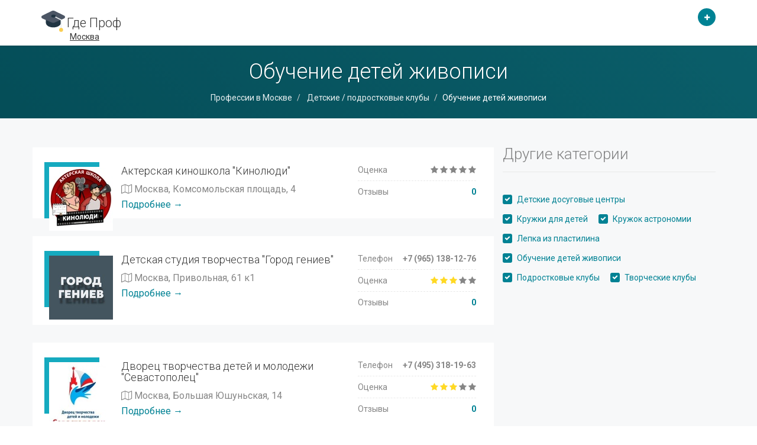

--- FILE ---
content_type: text/html; charset=UTF-8
request_url: https://moskva.gdeprof.ru/obuchenie-detey-zhivopisi
body_size: 7672
content:
<!DOCTYPE html>
<html>
<head>
    <meta charset="UTF-8">
    <meta http-equiv="X-UA-Compatible" content="IE=edge">
    <meta name="viewport" content="width=device-width, initial-scale=1, minimum-scale=1, maximum-scale=1">  
    <link href="https://fonts.googleapis.com/css?family=Roboto:300,400,700&subset=cyrillic,cyrillic-ext" rel="stylesheet">
    <link href="/assets/libraries/font-awesome/css/font-awesome.min.css" rel="stylesheet" type="text/css">
         <link href="/assets/css/superlist.css" rel="stylesheet" type="text/css" >
    <link rel="shortcut icon" type="image/svg+xml" href="/favicon.svg">
   

    <link rel="canonical" href="https://moskva.gdeprof.ru/obuchenie-detey-zhivopisi" />
<link rel="next" href="https://moskva.gdeprof.ru/obuchenie-detey-zhivopisi/?page=2" />
<title>Обучение детей живописи в Москве - Отзывы, Цены, Адреса, Телефоны.</title>
    <!-- Yandex.RTB -->
<script>window.yaContextCb=window.yaContextCb||[]</script>
<script src="https://yandex.ru/ads/system/context.js" async></script>
</head>
<body>
<!-- Yandex.RTB R-A-1995619-2 -->
<script>window.yaContextCb.push(()=>{
  Ya.Context.AdvManager.render({
    type: 'fullscreen',    
    platform: 'touch',
    blockId: 'R-A-1995619-2'
  })
})</script>
<div class="page-wrapper">    
    <header class="header">
    <div class="header-wrapper">
        <div class="container">
            <div class="header-inner">
                <div class="header-logo">
                    <a href="/">
                      <img src="/favicon.svg" width="40">
                        <span> Где Проф</span>
                    </a>
                    
                    <a href="https://gdeprof.ru" class="region" title="Выбор города">Москва</a>                </div><!-- /.header-logo -->

                <div class="header-content">
                    
                                        <div class="header-bottom">
                        <div class="header-action">
                            <a href="#" class="header-action-inner" title="Добавить" data-toggle="tooltip" data-placement="bottom">
                                <i class="fa fa-plus"></i>
                            </a><!-- /.header-action-inner -->
                        </div><!-- /.header-action -->

                        <ul class="header-nav-primary nav nav-pills collapse navbar-collapse" style="float: none;">
                        
                             <br><br><br>

  

 
</ul>

<button class="navbar-toggle collapsed" type="button" data-toggle="collapse" data-target=".header-nav-primary">
    <span class="sr-only">Список по видам услуг</span>
    <span class="icon-bar"></span>
    <span class="icon-bar"></span>
    <span class="icon-bar"></span>
</button>

                    </div><!-- /.header-bottom -->
                </div><!-- /.header-content -->
            </div><!-- /.header-inner -->
        </div><!-- /.container -->
    </div><!-- /.header-wrapper -->
</header><!-- /.header -->




    <div class="main">
        <div class="main-inner">
      
                    
  
	 <div class="container">
          <div class="row">

            
  <div class="document-title">
        <h1>Обучение детей живописи</h1>

        <ul class="breadcrumb">
            <li><a href="/">Профессии в Москве</a></li>
            <li><a href="/detskie-podrostkovye-kluby"> Детские / подростковые клубы</a></li>
             <li style="color: #fff;">Обучение детей живописи</li>
        </ul>
    </div><!-- /.document-title -->
    <div class="col-sm-8 col-lg-8">

<!-- Yandex.RTB R-A-1995619-3 -->
<div id="yandex_rtb_R-A-1995619-3"></div>
<script>window.yaContextCb.push(()=>{
  Ya.Context.AdvManager.render({
    renderTo: 'yandex_rtb_R-A-1995619-3',
    blockId: 'R-A-1995619-3'
  })
})</script>

        <div class="content">
        
        <div class="row">
      

   
</form>


<br />
<div class="cards-row">



      <div class="card-row tariff_0">
            <div class="card-row-inner">
                <div class="card-row-image">
                
    <div class="card-row-label"  style="padding-top: 8px; padding-left: 8px;">
    <img src="/uploads/100/269669.jpg">


 </div>
                   
                    <!-- /.card-row-label -->
                    
                    
                    
                </div><!-- /.card-row-image -->

                <div class="card-row-body">
                  
                    <h2 class="card-row-title"><a href="/akterskaya-kinoshkola-kinolyudi-1">Актерская киношкола "Кинолюди"</a></h2>
                    <div class="card-row-content"><p><i class="fa fa-map-o" aria-hidden="true"></i> Москва, Комсомольская площадь, 4</p>
                    <a href="/akterskaya-kinoshkola-kinolyudi-1">Подробнее &rarr;	</a>
                    </div><!-- /.card-row-content -->
                </div><!-- /.card-row-body -->

                 <div class="card-row-properties">
                    <dl>
                                                    

                        <dd>Оценка</dd>
                        <dt>
                            <div class="card-row-rating">
                            
                            <i class="fa fa-star"></i> <i class="fa fa-star"></i> <i class="fa fa-star"></i> <i class="fa fa-star"></i> <i class="fa fa-star"></i>                             </div><!-- /.card-row-rating -->
                        </dt>
                        <dd>Отзывы</dd>
                        <dt>
                            <a href="/akterskaya-kinoshkola-kinolyudi-1">0</a>
                        </dt>
                    </dl>
                </div><!-- /.card-row-properties -->
            </div><!-- /.card-row-inner -->
        </div><!-- /.card-row -->
    
    

      <div class="card-row tariff_0">
            <div class="card-row-inner">
                <div class="card-row-image">
                
    <div class="card-row-label"  style="padding-top: 8px; padding-left: 8px;">
    <img src="/uploads/100/53241.jpg">


 </div>
                   
                    <!-- /.card-row-label -->
                    
                    
                    
                </div><!-- /.card-row-image -->

                <div class="card-row-body">
                  
                    <h2 class="card-row-title"><a href="/detskaya-studiya-tvorchestva-gorod-geniev">Детская студия творчества "Город гениев"</a></h2>
                    <div class="card-row-content"><p><i class="fa fa-map-o" aria-hidden="true"></i> Москва, Привольная, 61 к1</p>
                    <a href="/detskaya-studiya-tvorchestva-gorod-geniev">Подробнее &rarr;	</a>
                    </div><!-- /.card-row-content -->
                </div><!-- /.card-row-body -->

                 <div class="card-row-properties">
                    <dl>
                            <dd>Телефон</dd><dt>+7 (965) 138-12-76</dt>                         

                        <dd>Оценка</dd>
                        <dt>
                            <div class="card-row-rating">
                            
                            <i class="fa fa-star good"></i> <i class="fa fa-star good"></i> <i class="fa fa-star good"></i> <i class="fa fa-star"></i> <i class="fa fa-star"></i>                             </div><!-- /.card-row-rating -->
                        </dt>
                        <dd>Отзывы</dd>
                        <dt>
                            <a href="/detskaya-studiya-tvorchestva-gorod-geniev">0</a>
                        </dt>
                    </dl>
                </div><!-- /.card-row-properties -->
            </div><!-- /.card-row-inner -->
        </div><!-- /.card-row -->
    
            <!-- Yandex.RTB R-A-1995619-1 -->
<div id="yandex_rtb_R-A-1995619-1"></div>
<script>window.yaContextCb.push(()=>{
  Ya.Context.AdvManager.render({
    renderTo: 'yandex_rtb_R-A-1995619-1',
    blockId: 'R-A-1995619-1'
  })
})</script>
    

      <div class="card-row tariff_0">
            <div class="card-row-inner">
                <div class="card-row-image">
                
    <div class="card-row-label"  style="padding-top: 8px; padding-left: 8px;">
    <img src="/uploads/100/64125.jpg">


 </div>
                   
                    <!-- /.card-row-label -->
                    
                    
                    
                </div><!-- /.card-row-image -->

                <div class="card-row-body">
                  
                    <h2 class="card-row-title"><a href="/dvorec-tvorchestva-detey-i-molodezhi-sevastopolec-1">Дворец творчества детей и молодежи "Севастополец"</a></h2>
                    <div class="card-row-content"><p><i class="fa fa-map-o" aria-hidden="true"></i> Москва, Большая Юшуньская, 14</p>
                    <a href="/dvorec-tvorchestva-detey-i-molodezhi-sevastopolec-1">Подробнее &rarr;	</a>
                    </div><!-- /.card-row-content -->
                </div><!-- /.card-row-body -->

                 <div class="card-row-properties">
                    <dl>
                            <dd>Телефон</dd><dt>+7 (495) 318-19-63</dt>                         

                        <dd>Оценка</dd>
                        <dt>
                            <div class="card-row-rating">
                            
                            <i class="fa fa-star good"></i> <i class="fa fa-star good"></i> <i class="fa fa-star good"></i> <i class="fa fa-star"></i> <i class="fa fa-star"></i>                             </div><!-- /.card-row-rating -->
                        </dt>
                        <dd>Отзывы</dd>
                        <dt>
                            <a href="/dvorec-tvorchestva-detey-i-molodezhi-sevastopolec-1">0</a>
                        </dt>
                    </dl>
                </div><!-- /.card-row-properties -->
            </div><!-- /.card-row-inner -->
        </div><!-- /.card-row -->
    
    

      <div class="card-row tariff_0">
            <div class="card-row-inner">
                <div class="card-row-image">
                
    <div class="card-row-label"  style="padding-top: 8px; padding-left: 8px;">
    <img src="/uploads/100/272717.jpg">


 </div>
                   
                    <!-- /.card-row-label -->
                    
                    
                    
                </div><!-- /.card-row-image -->

                <div class="card-row-body">
                  
                    <h2 class="card-row-title"><a href="/shkola-programmirovaniya-dlya-detey-piksel-6">Школа программирования для детей "Пиксель"</a></h2>
                    <div class="card-row-content"><p><i class="fa fa-map-o" aria-hidden="true"></i> Москва, Лётная, 15/20</p>
                    <a href="/shkola-programmirovaniya-dlya-detey-piksel-6">Подробнее &rarr;	</a>
                    </div><!-- /.card-row-content -->
                </div><!-- /.card-row-body -->

                 <div class="card-row-properties">
                    <dl>
                                                    

                        <dd>Оценка</dd>
                        <dt>
                            <div class="card-row-rating">
                            
                            <i class="fa fa-star"></i> <i class="fa fa-star"></i> <i class="fa fa-star"></i> <i class="fa fa-star"></i> <i class="fa fa-star"></i>                             </div><!-- /.card-row-rating -->
                        </dt>
                        <dd>Отзывы</dd>
                        <dt>
                            <a href="/shkola-programmirovaniya-dlya-detey-piksel-6">0</a>
                        </dt>
                    </dl>
                </div><!-- /.card-row-properties -->
            </div><!-- /.card-row-inner -->
        </div><!-- /.card-row -->
    
    

      <div class="card-row tariff_0">
            <div class="card-row-inner">
                <div class="card-row-image">
                
     <div class="card-row-label">
      <i class="fa fa-book fa-4x"></i>


 </div>
                   
                    <!-- /.card-row-label -->
                    
                    
                    
                </div><!-- /.card-row-image -->

                <div class="card-row-body">
                  
                    <h2 class="card-row-title"><a href="/akademiya-razvitiya-detey-akademgorodok">Академия развития детей "Академгородок"</a></h2>
                    <div class="card-row-content"><p><i class="fa fa-map-o" aria-hidden="true"></i> Москва, Мещёрский переулок, 6 к2</p>
                    <a href="/akademiya-razvitiya-detey-akademgorodok">Подробнее &rarr;	</a>
                    </div><!-- /.card-row-content -->
                </div><!-- /.card-row-body -->

                 <div class="card-row-properties">
                    <dl>
                            <dd>Телефон</dd><dt>+7 (495) 919-52-44</dt>                         

                        <dd>Оценка</dd>
                        <dt>
                            <div class="card-row-rating">
                            
                            <i class="fa fa-star good"></i> <i class="fa fa-star good"></i> <i class="fa fa-star good"></i> <i class="fa fa-star"></i> <i class="fa fa-star"></i>                             </div><!-- /.card-row-rating -->
                        </dt>
                        <dd>Отзывы</dd>
                        <dt>
                            <a href="/akademiya-razvitiya-detey-akademgorodok">0</a>
                        </dt>
                    </dl>
                </div><!-- /.card-row-properties -->
            </div><!-- /.card-row-inner -->
        </div><!-- /.card-row -->
    
    

      <div class="card-row tariff_0">
            <div class="card-row-inner">
                <div class="card-row-image">
                
    <div class="card-row-label"  style="padding-top: 8px; padding-left: 8px;">
    <img src="/uploads/100/171725.jpg">


 </div>
                   
                    <!-- /.card-row-label -->
                    
                    
                    
                </div><!-- /.card-row-image -->

                <div class="card-row-body">
                  
                    <h2 class="card-row-title"><a href="/detskiy-razvivayuschiy-center-tvorcheskiy-center-na-krasnoholmskoy">Детский развивающий центр "Творческий центр на Краснохолмской"</a></h2>
                    <div class="card-row-content"><p><i class="fa fa-map-o" aria-hidden="true"></i> Москва, Краснохолмская набережная, 1/15</p>
                    <a href="/detskiy-razvivayuschiy-center-tvorcheskiy-center-na-krasnoholmskoy">Подробнее &rarr;	</a>
                    </div><!-- /.card-row-content -->
                </div><!-- /.card-row-body -->

                 <div class="card-row-properties">
                    <dl>
                                                    

                        <dd>Оценка</dd>
                        <dt>
                            <div class="card-row-rating">
                            
                            <i class="fa fa-star"></i> <i class="fa fa-star"></i> <i class="fa fa-star"></i> <i class="fa fa-star"></i> <i class="fa fa-star"></i>                             </div><!-- /.card-row-rating -->
                        </dt>
                        <dd>Отзывы</dd>
                        <dt>
                            <a href="/detskiy-razvivayuschiy-center-tvorcheskiy-center-na-krasnoholmskoy">0</a>
                        </dt>
                    </dl>
                </div><!-- /.card-row-properties -->
            </div><!-- /.card-row-inner -->
        </div><!-- /.card-row -->
    
     



<!-- Yandex.RTB R-A-1995619-4 -->
<div id="yandex_rtb_R-A-1995619-4"></div>
<script>
window.yaContextCb.push(()=>{
	Ya.Context.AdvManager.render({
		"blockId": "R-A-1995619-4",
		"renderTo": "yandex_rtb_R-A-1995619-4"
	})
})
</script>


      <div class="card-row tariff_0">
            <div class="card-row-inner">
                <div class="card-row-image">
                
    <div class="card-row-label"  style="padding-top: 8px; padding-left: 8px;">
    <img src="/uploads/100/170183.jpg">


 </div>
                   
                    <!-- /.card-row-label -->
                    
                    
                    
                </div><!-- /.card-row-image -->

                <div class="card-row-body">
                  
                    <h2 class="card-row-title"><a href="/galereya-park">Галерея "Парк"</a></h2>
                    <div class="card-row-content"><p><i class="fa fa-map-o" aria-hidden="true"></i> Москва, Немчинова, 12</p>
                    <a href="/galereya-park">Подробнее &rarr;	</a>
                    </div><!-- /.card-row-content -->
                </div><!-- /.card-row-body -->

                 <div class="card-row-properties">
                    <dl>
                            <dd>Телефон</dd><dt>+7 (499) 977-00-44</dt>                         

                        <dd>Оценка</dd>
                        <dt>
                            <div class="card-row-rating">
                            
                            <i class="fa fa-star"></i> <i class="fa fa-star"></i> <i class="fa fa-star"></i> <i class="fa fa-star"></i> <i class="fa fa-star"></i>                             </div><!-- /.card-row-rating -->
                        </dt>
                        <dd>Отзывы</dd>
                        <dt>
                            <a href="/galereya-park">0</a>
                        </dt>
                    </dl>
                </div><!-- /.card-row-properties -->
            </div><!-- /.card-row-inner -->
        </div><!-- /.card-row -->
    
    

      <div class="card-row tariff_0">
            <div class="card-row-inner">
                <div class="card-row-image">
                
    <div class="card-row-label"  style="padding-top: 8px; padding-left: 8px;">
    <img src="/uploads/100/270841.jpg">


 </div>
                   
                    <!-- /.card-row-label -->
                    
                    
                    
                </div><!-- /.card-row-image -->

                <div class="card-row-body">
                  
                    <h2 class="card-row-title"><a href="/center-programmirovaniya-dlya-detey-matuna-2">Центр программирования для детей "Матуна"</a></h2>
                    <div class="card-row-content"><p><i class="fa fa-map-o" aria-hidden="true"></i> Москва, Чугунова, 38а</p>
                    <a href="/center-programmirovaniya-dlya-detey-matuna-2">Подробнее &rarr;	</a>
                    </div><!-- /.card-row-content -->
                </div><!-- /.card-row-body -->

                 <div class="card-row-properties">
                    <dl>
                                                    

                        <dd>Оценка</dd>
                        <dt>
                            <div class="card-row-rating">
                            
                            <i class="fa fa-star"></i> <i class="fa fa-star"></i> <i class="fa fa-star"></i> <i class="fa fa-star"></i> <i class="fa fa-star"></i>                             </div><!-- /.card-row-rating -->
                        </dt>
                        <dd>Отзывы</dd>
                        <dt>
                            <a href="/center-programmirovaniya-dlya-detey-matuna-2">0</a>
                        </dt>
                    </dl>
                </div><!-- /.card-row-properties -->
            </div><!-- /.card-row-inner -->
        </div><!-- /.card-row -->
    
    

      <div class="card-row tariff_0">
            <div class="card-row-inner">
                <div class="card-row-image">
                
     <div class="card-row-label">
      <i class="fa fa-book fa-4x"></i>


 </div>
                   
                    <!-- /.card-row-label -->
                    
                    
                    
                </div><!-- /.card-row-image -->

                <div class="card-row-body">
                  
                    <h2 class="card-row-title"><a href="/muzey-masterskaya-1000-toporov">Музей-мастерская "1000 Топоров"</a></h2>
                    <div class="card-row-content"><p><i class="fa fa-map-o" aria-hidden="true"></i> Москва, 1-й Красносельский переулок, 9а</p>
                    <a href="/muzey-masterskaya-1000-toporov">Подробнее &rarr;	</a>
                    </div><!-- /.card-row-content -->
                </div><!-- /.card-row-body -->

                 <div class="card-row-properties">
                    <dl>
                            <dd>Телефон</dd><dt>+7 (969) 075-68-17</dt>                         

                        <dd>Оценка</dd>
                        <dt>
                            <div class="card-row-rating">
                            
                            <i class="fa fa-star"></i> <i class="fa fa-star"></i> <i class="fa fa-star"></i> <i class="fa fa-star"></i> <i class="fa fa-star"></i>                             </div><!-- /.card-row-rating -->
                        </dt>
                        <dd>Отзывы</dd>
                        <dt>
                            <a href="/muzey-masterskaya-1000-toporov">0</a>
                        </dt>
                    </dl>
                </div><!-- /.card-row-properties -->
            </div><!-- /.card-row-inner -->
        </div><!-- /.card-row -->
    
    

      <div class="card-row tariff_0">
            <div class="card-row-inner">
                <div class="card-row-image">
                
     <div class="card-row-label">
      <i class="fa fa-book fa-4x"></i>


 </div>
                   
                    <!-- /.card-row-label -->
                    
                    
                    
                </div><!-- /.card-row-image -->

                <div class="card-row-body">
                  
                    <h2 class="card-row-title"><a href="/interaktivnyy-detskiy-klub-mama-ya-hochu-syuda">Интерактивный детский клуб "Мама! Я хочу сюда"</a></h2>
                    <div class="card-row-content"><p><i class="fa fa-map-o" aria-hidden="true"></i> Москва, Берёзовая аллея, 17 к2</p>
                    <a href="/interaktivnyy-detskiy-klub-mama-ya-hochu-syuda">Подробнее &rarr;	</a>
                    </div><!-- /.card-row-content -->
                </div><!-- /.card-row-body -->

                 <div class="card-row-properties">
                    <dl>
                            <dd>Телефон</dd><dt>+7 (977) 423-95-61</dt>                         

                        <dd>Оценка</dd>
                        <dt>
                            <div class="card-row-rating">
                            
                            <i class="fa fa-star"></i> <i class="fa fa-star"></i> <i class="fa fa-star"></i> <i class="fa fa-star"></i> <i class="fa fa-star"></i>                             </div><!-- /.card-row-rating -->
                        </dt>
                        <dd>Отзывы</dd>
                        <dt>
                            <a href="/interaktivnyy-detskiy-klub-mama-ya-hochu-syuda">0</a>
                        </dt>
                    </dl>
                </div><!-- /.card-row-properties -->
            </div><!-- /.card-row-inner -->
        </div><!-- /.card-row -->
    
    

      <div class="card-row tariff_0">
            <div class="card-row-inner">
                <div class="card-row-image">
                
    <div class="card-row-label"  style="padding-top: 8px; padding-left: 8px;">
    <img src="/uploads/100/55211.jpg">


 </div>
                   
                    <!-- /.card-row-label -->
                    
                    
                    
                </div><!-- /.card-row-image -->

                <div class="card-row-body">
                  
                    <h2 class="card-row-title"><a href="/mgtu-im-n-e-baumana-inzhinirium-2">МГТУ им. Н.Э. Баумана "Инжинириум"</a></h2>
                    <div class="card-row-content"><p><i class="fa fa-map-o" aria-hidden="true"></i> Москва, Нарвская, 1а к3</p>
                    <a href="/mgtu-im-n-e-baumana-inzhinirium-2">Подробнее &rarr;	</a>
                    </div><!-- /.card-row-content -->
                </div><!-- /.card-row-body -->

                 <div class="card-row-properties">
                    <dl>
                                                    

                        <dd>Оценка</dd>
                        <dt>
                            <div class="card-row-rating">
                            
                            <i class="fa fa-star good"></i> <i class="fa fa-star good"></i> <i class="fa fa-star good"></i> <i class="fa fa-star good"></i> <i class="fa fa-star"></i>                             </div><!-- /.card-row-rating -->
                        </dt>
                        <dd>Отзывы</dd>
                        <dt>
                            <a href="/mgtu-im-n-e-baumana-inzhinirium-2">0</a>
                        </dt>
                    </dl>
                </div><!-- /.card-row-properties -->
            </div><!-- /.card-row-inner -->
        </div><!-- /.card-row -->
    
    

      <div class="card-row tariff_0">
            <div class="card-row-inner">
                <div class="card-row-image">
                
    <div class="card-row-label"  style="padding-top: 8px; padding-left: 8px;">
    <img src="/uploads/100/168091.jpg">


 </div>
                   
                    <!-- /.card-row-label -->
                    
                    
                    
                </div><!-- /.card-row-image -->

                <div class="card-row-body">
                  
                    <h2 class="card-row-title"><a href="/podrostkovo-molodezhnyy-center-dialog-3">Подростково-молодежный центр "Диалог"</a></h2>
                    <div class="card-row-content"><p><i class="fa fa-map-o" aria-hidden="true"></i> Москва, Матвеевская, 7</p>
                    <a href="/podrostkovo-molodezhnyy-center-dialog-3">Подробнее &rarr;	</a>
                    </div><!-- /.card-row-content -->
                </div><!-- /.card-row-body -->

                 <div class="card-row-properties">
                    <dl>
                            <dd>Телефон</dd><dt>+7 (495) 441-34-27</dt>                         

                        <dd>Оценка</dd>
                        <dt>
                            <div class="card-row-rating">
                            
                            <i class="fa fa-star"></i> <i class="fa fa-star"></i> <i class="fa fa-star"></i> <i class="fa fa-star"></i> <i class="fa fa-star"></i>                             </div><!-- /.card-row-rating -->
                        </dt>
                        <dd>Отзывы</dd>
                        <dt>
                            <a href="/podrostkovo-molodezhnyy-center-dialog-3">0</a>
                        </dt>
                    </dl>
                </div><!-- /.card-row-properties -->
            </div><!-- /.card-row-inner -->
        </div><!-- /.card-row -->
    
     



<!-- Yandex.RTB R-A-1995619-6 -->
<div id="yandex_rtb_R-A-1995619-6"></div>
<script>
window.yaContextCb.push(() => {
    Ya.Context.AdvManager.render({
        "blockId": "R-A-1995619-6",
        "renderTo": "yandex_rtb_R-A-1995619-6"
    })
})
</script>


      <div class="card-row tariff_0">
            <div class="card-row-inner">
                <div class="card-row-image">
                
    <div class="card-row-label"  style="padding-top: 8px; padding-left: 8px;">
    <img src="/uploads/100/58851.jpg">


 </div>
                   
                    <!-- /.card-row-label -->
                    
                    
                    
                </div><!-- /.card-row-image -->

                <div class="card-row-body">
                  
                    <h2 class="card-row-title"><a href="/detskiy-klub-mister-slon">Детский клуб "Мистер Слон"</a></h2>
                    <div class="card-row-content"><p><i class="fa fa-map-o" aria-hidden="true"></i> Москва, Перовская, 66 к3</p>
                    <a href="/detskiy-klub-mister-slon">Подробнее &rarr;	</a>
                    </div><!-- /.card-row-content -->
                </div><!-- /.card-row-body -->

                 <div class="card-row-properties">
                    <dl>
                            <dd>Телефон</dd><dt>+7 (495) 969-80-28</dt>                         

                        <dd>Оценка</dd>
                        <dt>
                            <div class="card-row-rating">
                            
                            <i class="fa fa-star good"></i> <i class="fa fa-star good"></i> <i class="fa fa-star good"></i> <i class="fa fa-star"></i> <i class="fa fa-star"></i>                             </div><!-- /.card-row-rating -->
                        </dt>
                        <dd>Отзывы</dd>
                        <dt>
                            <a href="/detskiy-klub-mister-slon">0</a>
                        </dt>
                    </dl>
                </div><!-- /.card-row-properties -->
            </div><!-- /.card-row-inner -->
        </div><!-- /.card-row -->
    
    

      <div class="card-row tariff_0">
            <div class="card-row-inner">
                <div class="card-row-image">
                
    <div class="card-row-label"  style="padding-top: 8px; padding-left: 8px;">
    <img src="/uploads/100/268939.jpg">


 </div>
                   
                    <!-- /.card-row-label -->
                    
                    
                    
                </div><!-- /.card-row-image -->

                <div class="card-row-body">
                  
                    <h2 class="card-row-title"><a href="/shkola-liderstva-zvezdy-5">Школа лидерства "Звезды"</a></h2>
                    <div class="card-row-content"><p><i class="fa fa-map-o" aria-hidden="true"></i> Москва, Столетова, 19</p>
                    <a href="/shkola-liderstva-zvezdy-5">Подробнее &rarr;	</a>
                    </div><!-- /.card-row-content -->
                </div><!-- /.card-row-body -->

                 <div class="card-row-properties">
                    <dl>
                            <dd>Телефон</dd><dt>+7 (495) 123-51-78</dt>                         

                        <dd>Оценка</dd>
                        <dt>
                            <div class="card-row-rating">
                            
                            <i class="fa fa-star"></i> <i class="fa fa-star"></i> <i class="fa fa-star"></i> <i class="fa fa-star"></i> <i class="fa fa-star"></i>                             </div><!-- /.card-row-rating -->
                        </dt>
                        <dd>Отзывы</dd>
                        <dt>
                            <a href="/shkola-liderstva-zvezdy-5">0</a>
                        </dt>
                    </dl>
                </div><!-- /.card-row-properties -->
            </div><!-- /.card-row-inner -->
        </div><!-- /.card-row -->
    
    

      <div class="card-row tariff_0">
            <div class="card-row-inner">
                <div class="card-row-image">
                
    <div class="card-row-label"  style="padding-top: 8px; padding-left: 8px;">
    <img src="/uploads/100/275934.jpg">


 </div>
                   
                    <!-- /.card-row-label -->
                    
                    
                    
                </div><!-- /.card-row-image -->

                <div class="card-row-body">
                  
                    <h2 class="card-row-title"><a href="/detskiy-basseyn-utenok">Детский бассейн "Утенок"</a></h2>
                    <div class="card-row-content"><p><i class="fa fa-map-o" aria-hidden="true"></i> Москва, Автозаводская, 21</p>
                    <a href="/detskiy-basseyn-utenok">Подробнее &rarr;	</a>
                    </div><!-- /.card-row-content -->
                </div><!-- /.card-row-body -->

                 <div class="card-row-properties">
                    <dl>
                            <dd>Телефон</dd><dt>+7 (495) 790-15-04</dt>                         

                        <dd>Оценка</dd>
                        <dt>
                            <div class="card-row-rating">
                            
                            <i class="fa fa-star"></i> <i class="fa fa-star"></i> <i class="fa fa-star"></i> <i class="fa fa-star"></i> <i class="fa fa-star"></i>                             </div><!-- /.card-row-rating -->
                        </dt>
                        <dd>Отзывы</dd>
                        <dt>
                            <a href="/detskiy-basseyn-utenok">0</a>
                        </dt>
                    </dl>
                </div><!-- /.card-row-properties -->
            </div><!-- /.card-row-inner -->
        </div><!-- /.card-row -->
    
    

      <div class="card-row tariff_0">
            <div class="card-row-inner">
                <div class="card-row-image">
                
    <div class="card-row-label"  style="padding-top: 8px; padding-left: 8px;">
    <img src="/uploads/100/270862.jpg">


 </div>
                   
                    <!-- /.card-row-label -->
                    
                    
                    
                </div><!-- /.card-row-image -->

                <div class="card-row-body">
                  
                    <h2 class="card-row-title"><a href="/sportivno-dosugovyy-center-mayak-1">Спортивно-досуговый центр "Маяк"</a></h2>
                    <div class="card-row-content"><p><i class="fa fa-map-o" aria-hidden="true"></i> Москва, совхоза Крёкшино посёлок, 19Б ст1</p>
                    <a href="/sportivno-dosugovyy-center-mayak-1">Подробнее &rarr;	</a>
                    </div><!-- /.card-row-content -->
                </div><!-- /.card-row-body -->

                 <div class="card-row-properties">
                    <dl>
                            <dd>Телефон</dd><dt>+7 (495) 849-50-50</dt>                         

                        <dd>Оценка</dd>
                        <dt>
                            <div class="card-row-rating">
                            
                            <i class="fa fa-star"></i> <i class="fa fa-star"></i> <i class="fa fa-star"></i> <i class="fa fa-star"></i> <i class="fa fa-star"></i>                             </div><!-- /.card-row-rating -->
                        </dt>
                        <dd>Отзывы</dd>
                        <dt>
                            <a href="/sportivno-dosugovyy-center-mayak-1">0</a>
                        </dt>
                    </dl>
                </div><!-- /.card-row-properties -->
            </div><!-- /.card-row-inner -->
        </div><!-- /.card-row -->
    
    

      <div class="card-row tariff_0">
            <div class="card-row-inner">
                <div class="card-row-image">
                
    <div class="card-row-label"  style="padding-top: 8px; padding-left: 8px;">
    <img src="/uploads/100/71590.jpg">


 </div>
                   
                    <!-- /.card-row-label -->
                    
                    
                    
                </div><!-- /.card-row-image -->

                <div class="card-row-body">
                  
                    <h2 class="card-row-title"><a href="/tvorcheskaya-studiya-yunyy-master">Творческая студия "Юный мастер"</a></h2>
                    <div class="card-row-content"><p><i class="fa fa-map-o" aria-hidden="true"></i> Москва, Самуила Маршака (Внуково), 21</p>
                    <a href="/tvorcheskaya-studiya-yunyy-master">Подробнее &rarr;	</a>
                    </div><!-- /.card-row-content -->
                </div><!-- /.card-row-body -->

                 <div class="card-row-properties">
                    <dl>
                            <dd>Телефон</dd><dt>+7 (929) 674-11-32</dt>                         

                        <dd>Оценка</dd>
                        <dt>
                            <div class="card-row-rating">
                            
                            <i class="fa fa-star good"></i> <i class="fa fa-star good"></i> <i class="fa fa-star"></i> <i class="fa fa-star"></i> <i class="fa fa-star"></i>                             </div><!-- /.card-row-rating -->
                        </dt>
                        <dd>Отзывы</dd>
                        <dt>
                            <a href="/tvorcheskaya-studiya-yunyy-master">0</a>
                        </dt>
                    </dl>
                </div><!-- /.card-row-properties -->
            </div><!-- /.card-row-inner -->
        </div><!-- /.card-row -->
    
    

      <div class="card-row tariff_0">
            <div class="card-row-inner">
                <div class="card-row-image">
                
    <div class="card-row-label"  style="padding-top: 8px; padding-left: 8px;">
    <img src="/uploads/100/281177.jpg">


 </div>
                   
                    <!-- /.card-row-label -->
                    
                    
                    
                </div><!-- /.card-row-image -->

                <div class="card-row-body">
                  
                    <h2 class="card-row-title"><a href="/center-podgotovki-k-ege-i-oge-ludi-14">Центр подготовки к ЕГЭ и ОГЭ "Ludi"</a></h2>
                    <div class="card-row-content"><p><i class="fa fa-map-o" aria-hidden="true"></i> Москва, Королёва проспект, 5д</p>
                    <a href="/center-podgotovki-k-ege-i-oge-ludi-14">Подробнее &rarr;	</a>
                    </div><!-- /.card-row-content -->
                </div><!-- /.card-row-body -->

                 <div class="card-row-properties">
                    <dl>
                                                    

                        <dd>Оценка</dd>
                        <dt>
                            <div class="card-row-rating">
                            
                            <i class="fa fa-star"></i> <i class="fa fa-star"></i> <i class="fa fa-star"></i> <i class="fa fa-star"></i> <i class="fa fa-star"></i>                             </div><!-- /.card-row-rating -->
                        </dt>
                        <dd>Отзывы</dd>
                        <dt>
                            <a href="/center-podgotovki-k-ege-i-oge-ludi-14">0</a>
                        </dt>
                    </dl>
                </div><!-- /.card-row-properties -->
            </div><!-- /.card-row-inner -->
        </div><!-- /.card-row -->
    
    

      <div class="card-row tariff_0">
            <div class="card-row-inner">
                <div class="card-row-image">
                
    <div class="card-row-label"  style="padding-top: 8px; padding-left: 8px;">
    <img src="/uploads/100/278158.jpg">


 </div>
                   
                    <!-- /.card-row-label -->
                    
                    
                    
                </div><!-- /.card-row-image -->

                <div class="card-row-body">
                  
                    <h2 class="card-row-title"><a href="/studiya-aeroyogi-i-akrobatiki-v-gamakah-aerostretch">Студия аэройоги и акробатики в гамаках "AeroStretch"</a></h2>
                    <div class="card-row-content"><p><i class="fa fa-map-o" aria-hidden="true"></i> Москва, Ладожская, 1/2</p>
                    <a href="/studiya-aeroyogi-i-akrobatiki-v-gamakah-aerostretch">Подробнее &rarr;	</a>
                    </div><!-- /.card-row-content -->
                </div><!-- /.card-row-body -->

                 <div class="card-row-properties">
                    <dl>
                                                    

                        <dd>Оценка</dd>
                        <dt>
                            <div class="card-row-rating">
                            
                            <i class="fa fa-star"></i> <i class="fa fa-star"></i> <i class="fa fa-star"></i> <i class="fa fa-star"></i> <i class="fa fa-star"></i>                             </div><!-- /.card-row-rating -->
                        </dt>
                        <dd>Отзывы</dd>
                        <dt>
                            <a href="/studiya-aeroyogi-i-akrobatiki-v-gamakah-aerostretch">0</a>
                        </dt>
                    </dl>
                </div><!-- /.card-row-properties -->
            </div><!-- /.card-row-inner -->
        </div><!-- /.card-row -->
    
    

      <div class="card-row tariff_0">
            <div class="card-row-inner">
                <div class="card-row-image">
                
    <div class="card-row-label"  style="padding-top: 8px; padding-left: 8px;">
    <img src="/uploads/100/174042.jpg">


 </div>
                   
                    <!-- /.card-row-label -->
                    
                    
                    
                </div><!-- /.card-row-image -->

                <div class="card-row-body">
                  
                    <h2 class="card-row-title"><a href="/shkola-angliyskogo-yazyka-denium">Школа английского языка "Denium"</a></h2>
                    <div class="card-row-content"><p><i class="fa fa-map-o" aria-hidden="true"></i> Москва, Ленинский проспект, 99</p>
                    <a href="/shkola-angliyskogo-yazyka-denium">Подробнее &rarr;	</a>
                    </div><!-- /.card-row-content -->
                </div><!-- /.card-row-body -->

                 <div class="card-row-properties">
                    <dl>
                                                    

                        <dd>Оценка</dd>
                        <dt>
                            <div class="card-row-rating">
                            
                            <i class="fa fa-star"></i> <i class="fa fa-star"></i> <i class="fa fa-star"></i> <i class="fa fa-star"></i> <i class="fa fa-star"></i>                             </div><!-- /.card-row-rating -->
                        </dt>
                        <dd>Отзывы</dd>
                        <dt>
                            <a href="/shkola-angliyskogo-yazyka-denium">0</a>
                        </dt>
                    </dl>
                </div><!-- /.card-row-properties -->
            </div><!-- /.card-row-inner -->
        </div><!-- /.card-row -->
    
    

      <div class="card-row tariff_0">
            <div class="card-row-inner">
                <div class="card-row-image">
                
    <div class="card-row-label"  style="padding-top: 8px; padding-left: 8px;">
    <img src="/uploads/100/166969.jpg">


 </div>
                   
                    <!-- /.card-row-label -->
                    
                    
                    
                </div><!-- /.card-row-image -->

                <div class="card-row-body">
                  
                    <h2 class="card-row-title"><a href="/studiya-grudnichkovogo-i-rannego-plavaniya-akvapups-4">Студия грудничкового и раннего плавания "АКВАПУПС"</a></h2>
                    <div class="card-row-content"><p><i class="fa fa-map-o" aria-hidden="true"></i> Москва, Каргопольская, 14 к2</p>
                    <a href="/studiya-grudnichkovogo-i-rannego-plavaniya-akvapups-4">Подробнее &rarr;	</a>
                    </div><!-- /.card-row-content -->
                </div><!-- /.card-row-body -->

                 <div class="card-row-properties">
                    <dl>
                                                    

                        <dd>Оценка</dd>
                        <dt>
                            <div class="card-row-rating">
                            
                            <i class="fa fa-star"></i> <i class="fa fa-star"></i> <i class="fa fa-star"></i> <i class="fa fa-star"></i> <i class="fa fa-star"></i>                             </div><!-- /.card-row-rating -->
                        </dt>
                        <dd>Отзывы</dd>
                        <dt>
                            <a href="/studiya-grudnichkovogo-i-rannego-plavaniya-akvapups-4">0</a>
                        </dt>
                    </dl>
                </div><!-- /.card-row-properties -->
            </div><!-- /.card-row-inner -->
        </div><!-- /.card-row -->
    
    

      <div class="card-row tariff_0">
            <div class="card-row-inner">
                <div class="card-row-image">
                
    <div class="card-row-label"  style="padding-top: 8px; padding-left: 8px;">
    <img src="/uploads/100/64856.jpg">


 </div>
                   
                    <!-- /.card-row-label -->
                    
                    
                    
                </div><!-- /.card-row-image -->

                <div class="card-row-body">
                  
                    <h2 class="card-row-title"><a href="/shkola-programmirovaniya-dlya-detey-softium-4">Школа программирования для детей "Софтиум"</a></h2>
                    <div class="card-row-content"><p><i class="fa fa-map-o" aria-hidden="true"></i> Москва, Зеленоград территория, к2024</p>
                    <a href="/shkola-programmirovaniya-dlya-detey-softium-4">Подробнее &rarr;	</a>
                    </div><!-- /.card-row-content -->
                </div><!-- /.card-row-body -->

                 <div class="card-row-properties">
                    <dl>
                            <dd>Телефон</dd><dt>+7 (903) 501-01-72</dt>                         

                        <dd>Оценка</dd>
                        <dt>
                            <div class="card-row-rating">
                            
                            <i class="fa fa-star good"></i> <i class="fa fa-star good"></i> <i class="fa fa-star"></i> <i class="fa fa-star"></i> <i class="fa fa-star"></i>                             </div><!-- /.card-row-rating -->
                        </dt>
                        <dd>Отзывы</dd>
                        <dt>
                            <a href="/shkola-programmirovaniya-dlya-detey-softium-4">0</a>
                        </dt>
                    </dl>
                </div><!-- /.card-row-properties -->
            </div><!-- /.card-row-inner -->
        </div><!-- /.card-row -->
    
    

      <div class="card-row tariff_0">
            <div class="card-row-inner">
                <div class="card-row-image">
                
    <div class="card-row-label"  style="padding-top: 8px; padding-left: 8px;">
    <img src="/uploads/100/54593.jpg">


 </div>
                   
                    <!-- /.card-row-label -->
                    
                    
                    
                </div><!-- /.card-row-image -->

                <div class="card-row-body">
                  
                    <h2 class="card-row-title"><a href="/podrostkovo-molodezhnyy-klub-edinstvo">Подростково-молодежный клуб "Единство"</a></h2>
                    <div class="card-row-content"><p><i class="fa fa-map-o" aria-hidden="true"></i> Москва, Пролетарская, 13</p>
                    <a href="/podrostkovo-molodezhnyy-klub-edinstvo">Подробнее &rarr;	</a>
                    </div><!-- /.card-row-content -->
                </div><!-- /.card-row-body -->

                 <div class="card-row-properties">
                    <dl>
                            <dd>Телефон</dd><dt>+7 (49664) 1-15-86</dt>                         

                        <dd>Оценка</dd>
                        <dt>
                            <div class="card-row-rating">
                            
                            <i class="fa fa-star good"></i> <i class="fa fa-star good"></i> <i class="fa fa-star good"></i> <i class="fa fa-star"></i> <i class="fa fa-star"></i>                             </div><!-- /.card-row-rating -->
                        </dt>
                        <dd>Отзывы</dd>
                        <dt>
                            <a href="/podrostkovo-molodezhnyy-klub-edinstvo">0</a>
                        </dt>
                    </dl>
                </div><!-- /.card-row-properties -->
            </div><!-- /.card-row-inner -->
        </div><!-- /.card-row -->
    
    

      <div class="card-row tariff_0">
            <div class="card-row-inner">
                <div class="card-row-image">
                
    <div class="card-row-label"  style="padding-top: 8px; padding-left: 8px;">
    <img src="/uploads/100/63255.jpg">


 </div>
                   
                    <!-- /.card-row-label -->
                    
                    
                    
                </div><!-- /.card-row-image -->

                <div class="card-row-body">
                  
                    <h2 class="card-row-title"><a href="/dosuga-i-sporta-rodnik-4">Досуга и спорта "Родник"</a></h2>
                    <div class="card-row-content"><p><i class="fa fa-map-o" aria-hidden="true"></i> Москва, Суздальская, 24 к2</p>
                    <a href="/dosuga-i-sporta-rodnik-4">Подробнее &rarr;	</a>
                    </div><!-- /.card-row-content -->
                </div><!-- /.card-row-body -->

                 <div class="card-row-properties">
                    <dl>
                            <dd>Телефон</dd><dt>+7 (495) 702-17-00</dt>                         

                        <dd>Оценка</dd>
                        <dt>
                            <div class="card-row-rating">
                            
                            <i class="fa fa-star good"></i> <i class="fa fa-star good"></i> <i class="fa fa-star good"></i> <i class="fa fa-star good"></i> <i class="fa fa-star good"></i>                             </div><!-- /.card-row-rating -->
                        </dt>
                        <dd>Отзывы</dd>
                        <dt>
                            <a href="/dosuga-i-sporta-rodnik-4">0</a>
                        </dt>
                    </dl>
                </div><!-- /.card-row-properties -->
            </div><!-- /.card-row-inner -->
        </div><!-- /.card-row -->
    
    

      <div class="card-row tariff_0">
            <div class="card-row-inner">
                <div class="card-row-image">
                
     <div class="card-row-label">
      <i class="fa fa-book fa-4x"></i>


 </div>
                   
                    <!-- /.card-row-label -->
                    
                    
                    
                </div><!-- /.card-row-image -->

                <div class="card-row-body">
                  
                    <h2 class="card-row-title"><a href="/mbu-kulturno-dosugovoe-obedinenie">МБУ "Культурно-досуговое объединение"</a></h2>
                    <div class="card-row-content"><p><i class="fa fa-map-o" aria-hidden="true"></i> Москва, Васильевское деревня, 50 ст1</p>
                    <a href="/mbu-kulturno-dosugovoe-obedinenie">Подробнее &rarr;	</a>
                    </div><!-- /.card-row-content -->
                </div><!-- /.card-row-body -->

                 <div class="card-row-properties">
                    <dl>
                            <dd>Телефон</dd><dt>+7 (4967) 70-41-94</dt>                         

                        <dd>Оценка</dd>
                        <dt>
                            <div class="card-row-rating">
                            
                            <i class="fa fa-star good"></i> <i class="fa fa-star good"></i> <i class="fa fa-star good"></i> <i class="fa fa-star"></i> <i class="fa fa-star"></i>                             </div><!-- /.card-row-rating -->
                        </dt>
                        <dd>Отзывы</dd>
                        <dt>
                            <a href="/mbu-kulturno-dosugovoe-obedinenie">0</a>
                        </dt>
                    </dl>
                </div><!-- /.card-row-properties -->
            </div><!-- /.card-row-inner -->
        </div><!-- /.card-row -->
    
    

      <div class="card-row tariff_0">
            <div class="card-row-inner">
                <div class="card-row-image">
                
    <div class="card-row-label"  style="padding-top: 8px; padding-left: 8px;">
    <img src="/uploads/100/268272.jpg">


 </div>
                   
                    <!-- /.card-row-label -->
                    
                    
                    
                </div><!-- /.card-row-image -->

                <div class="card-row-body">
                  
                    <h2 class="card-row-title"><a href="/art-studiya-delta">Арт-студия "Дельта"</a></h2>
                    <div class="card-row-content"><p><i class="fa fa-map-o" aria-hidden="true"></i> Москва, Веласкеса бульвар (Коммунарка), 9 к1</p>
                    <a href="/art-studiya-delta">Подробнее &rarr;	</a>
                    </div><!-- /.card-row-content -->
                </div><!-- /.card-row-body -->

                 <div class="card-row-properties">
                    <dl>
                            <dd>Телефон</dd><dt>+7 (977) 975-82-55</dt>                         

                        <dd>Оценка</dd>
                        <dt>
                            <div class="card-row-rating">
                            
                            <i class="fa fa-star"></i> <i class="fa fa-star"></i> <i class="fa fa-star"></i> <i class="fa fa-star"></i> <i class="fa fa-star"></i>                             </div><!-- /.card-row-rating -->
                        </dt>
                        <dd>Отзывы</dd>
                        <dt>
                            <a href="/art-studiya-delta">0</a>
                        </dt>
                    </dl>
                </div><!-- /.card-row-properties -->
            </div><!-- /.card-row-inner -->
        </div><!-- /.card-row -->
    
    

      <div class="card-row tariff_0">
            <div class="card-row-inner">
                <div class="card-row-image">
                
    <div class="card-row-label"  style="padding-top: 8px; padding-left: 8px;">
    <img src="/uploads/100/74805.jpg">


 </div>
                   
                    <!-- /.card-row-label -->
                    
                    
                    
                </div><!-- /.card-row-image -->

                <div class="card-row-body">
                  
                    <h2 class="card-row-title"><a href="/pervaya-mezhdunarodnaya-kibershkola-dlya-novogo-it-pokoleniya-kiberone">Первая международная кибершкола для нового ИТ поколения "KIBERone"</a></h2>
                    <div class="card-row-content"><p><i class="fa fa-map-o" aria-hidden="true"></i> Москва, Королёва проспект, 5д</p>
                    <a href="/pervaya-mezhdunarodnaya-kibershkola-dlya-novogo-it-pokoleniya-kiberone">Подробнее &rarr;	</a>
                    </div><!-- /.card-row-content -->
                </div><!-- /.card-row-body -->

                 <div class="card-row-properties">
                    <dl>
                            <dd>Телефон</dd><dt>+7 (977) 505-16-60</dt>                         

                        <dd>Оценка</dd>
                        <dt>
                            <div class="card-row-rating">
                            
                            <i class="fa fa-star good"></i> <i class="fa fa-star good"></i> <i class="fa fa-star good"></i> <i class="fa fa-star good"></i> <i class="fa fa-star"></i>                             </div><!-- /.card-row-rating -->
                        </dt>
                        <dd>Отзывы</dd>
                        <dt>
                            <a href="/pervaya-mezhdunarodnaya-kibershkola-dlya-novogo-it-pokoleniya-kiberone">0</a>
                        </dt>
                    </dl>
                </div><!-- /.card-row-properties -->
            </div><!-- /.card-row-inner -->
        </div><!-- /.card-row -->
    
    

      <div class="card-row tariff_0">
            <div class="card-row-inner">
                <div class="card-row-image">
                
    <div class="card-row-label"  style="padding-top: 8px; padding-left: 8px;">
    <img src="/uploads/100/272286.jpg">


 </div>
                   
                    <!-- /.card-row-label -->
                    
                    
                    
                </div><!-- /.card-row-image -->

                <div class="card-row-body">
                  
                    <h2 class="card-row-title"><a href="/gbuk-obedinenie-kulturnyh-centerov-severo-vostochnogo-administrativnogo-okruga-3">ГБУК "Объединение культурных центров Северо-Восточного административного округа"</a></h2>
                    <div class="card-row-content"><p><i class="fa fa-map-o" aria-hidden="true"></i> Москва, Снежная, 13 к1</p>
                    <a href="/gbuk-obedinenie-kulturnyh-centerov-severo-vostochnogo-administrativnogo-okruga-3">Подробнее &rarr;	</a>
                    </div><!-- /.card-row-content -->
                </div><!-- /.card-row-body -->

                 <div class="card-row-properties">
                    <dl>
                            <dd>Телефон</dd><dt>+7 (499) 180-00-11</dt>                         

                        <dd>Оценка</dd>
                        <dt>
                            <div class="card-row-rating">
                            
                            <i class="fa fa-star"></i> <i class="fa fa-star"></i> <i class="fa fa-star"></i> <i class="fa fa-star"></i> <i class="fa fa-star"></i>                             </div><!-- /.card-row-rating -->
                        </dt>
                        <dd>Отзывы</dd>
                        <dt>
                            <a href="/gbuk-obedinenie-kulturnyh-centerov-severo-vostochnogo-administrativnogo-okruga-3">0</a>
                        </dt>
                    </dl>
                </div><!-- /.card-row-properties -->
            </div><!-- /.card-row-inner -->
        </div><!-- /.card-row -->
    
    

      <div class="card-row tariff_0">
            <div class="card-row-inner">
                <div class="card-row-image">
                
    <div class="card-row-label"  style="padding-top: 8px; padding-left: 8px;">
    <img src="/uploads/100/270138.jpg">


 </div>
                   
                    <!-- /.card-row-label -->
                    
                    
                    
                </div><!-- /.card-row-image -->

                <div class="card-row-body">
                  
                    <h2 class="card-row-title"><a href="/g-aprelevka-krylya">Г. Апрелевка "Крылья"</a></h2>
                    <div class="card-row-content"><p><i class="fa fa-map-o" aria-hidden="true"></i> Москва, Августовская, 24а</p>
                    <a href="/g-aprelevka-krylya">Подробнее &rarr;	</a>
                    </div><!-- /.card-row-content -->
                </div><!-- /.card-row-body -->

                 <div class="card-row-properties">
                    <dl>
                            <dd>Телефон</dd><dt>+7 (903) 616-92-77</dt>                         

                        <dd>Оценка</dd>
                        <dt>
                            <div class="card-row-rating">
                            
                            <i class="fa fa-star"></i> <i class="fa fa-star"></i> <i class="fa fa-star"></i> <i class="fa fa-star"></i> <i class="fa fa-star"></i>                             </div><!-- /.card-row-rating -->
                        </dt>
                        <dd>Отзывы</dd>
                        <dt>
                            <a href="/g-aprelevka-krylya">0</a>
                        </dt>
                    </dl>
                </div><!-- /.card-row-properties -->
            </div><!-- /.card-row-inner -->
        </div><!-- /.card-row -->
    
    

      <div class="card-row tariff_0">
            <div class="card-row-inner">
                <div class="card-row-image">
                
    <div class="card-row-label"  style="padding-top: 8px; padding-left: 8px;">
    <img src="/uploads/100/281129.jpg">


 </div>
                   
                    <!-- /.card-row-label -->
                    
                    
                    
                </div><!-- /.card-row-image -->

                <div class="card-row-body">
                  
                    <h2 class="card-row-title"><a href="/studiya-loft-kvartirka">Студия "Loft квартирка"</a></h2>
                    <div class="card-row-content"><p><i class="fa fa-map-o" aria-hidden="true"></i> Москва, Зеленоград территория, к900</p>
                    <a href="/studiya-loft-kvartirka">Подробнее &rarr;	</a>
                    </div><!-- /.card-row-content -->
                </div><!-- /.card-row-body -->

                 <div class="card-row-properties">
                    <dl>
                            <dd>Телефон</dd><dt>+7 (926) 726-76-38</dt>                         

                        <dd>Оценка</dd>
                        <dt>
                            <div class="card-row-rating">
                            
                            <i class="fa fa-star"></i> <i class="fa fa-star"></i> <i class="fa fa-star"></i> <i class="fa fa-star"></i> <i class="fa fa-star"></i>                             </div><!-- /.card-row-rating -->
                        </dt>
                        <dd>Отзывы</dd>
                        <dt>
                            <a href="/studiya-loft-kvartirka">0</a>
                        </dt>
                    </dl>
                </div><!-- /.card-row-properties -->
            </div><!-- /.card-row-inner -->
        </div><!-- /.card-row -->
    
    

      <div class="card-row tariff_0">
            <div class="card-row-inner">
                <div class="card-row-image">
                
    <div class="card-row-label"  style="padding-top: 8px; padding-left: 8px;">
    <img src="/uploads/100/280302.jpg">


 </div>
                   
                    <!-- /.card-row-label -->
                    
                    
                    
                </div><!-- /.card-row-image -->

                <div class="card-row-body">
                  
                    <h2 class="card-row-title"><a href="/mezhdunarodnaya-shkola-razvitiya-intellekta-i-skorochteniya-iq007-2">Международная школа развития интеллекта и скорочтения "Iq007"</a></h2>
                    <div class="card-row-content"><p><i class="fa fa-map-o" aria-hidden="true"></i> Москва, Героев Панфиловцев, 9 к3</p>
                    <a href="/mezhdunarodnaya-shkola-razvitiya-intellekta-i-skorochteniya-iq007-2">Подробнее &rarr;	</a>
                    </div><!-- /.card-row-content -->
                </div><!-- /.card-row-body -->

                 <div class="card-row-properties">
                    <dl>
                            <dd>Телефон</dd><dt>+7 (968) 007-66-00</dt>                         

                        <dd>Оценка</dd>
                        <dt>
                            <div class="card-row-rating">
                            
                            <i class="fa fa-star"></i> <i class="fa fa-star"></i> <i class="fa fa-star"></i> <i class="fa fa-star"></i> <i class="fa fa-star"></i>                             </div><!-- /.card-row-rating -->
                        </dt>
                        <dd>Отзывы</dd>
                        <dt>
                            <a href="/mezhdunarodnaya-shkola-razvitiya-intellekta-i-skorochteniya-iq007-2">0</a>
                        </dt>
                    </dl>
                </div><!-- /.card-row-properties -->
            </div><!-- /.card-row-inner -->
        </div><!-- /.card-row -->
    
    

      <div class="card-row tariff_0">
            <div class="card-row-inner">
                <div class="card-row-image">
                
     <div class="card-row-label">
      <i class="fa fa-book fa-4x"></i>


 </div>
                   
                    <!-- /.card-row-label -->
                    
                    
                    
                </div><!-- /.card-row-image -->

                <div class="card-row-body">
                  
                    <h2 class="card-row-title"><a href="/mezhdunarodnaya-kibershkola-dlya-novogo-it-pokoleniya-kiberone-109">Международная кибершкола для нового IT-поколения "KiberOne"</a></h2>
                    <div class="card-row-content"><p><i class="fa fa-map-o" aria-hidden="true"></i> Москва, Петра Романова, 6</p>
                    <a href="/mezhdunarodnaya-kibershkola-dlya-novogo-it-pokoleniya-kiberone-109">Подробнее &rarr;	</a>
                    </div><!-- /.card-row-content -->
                </div><!-- /.card-row-body -->

                 <div class="card-row-properties">
                    <dl>
                            <dd>Телефон</dd><dt>+7 (936) 140-85-83</dt>                         

                        <dd>Оценка</dd>
                        <dt>
                            <div class="card-row-rating">
                            
                            <i class="fa fa-star"></i> <i class="fa fa-star"></i> <i class="fa fa-star"></i> <i class="fa fa-star"></i> <i class="fa fa-star"></i>                             </div><!-- /.card-row-rating -->
                        </dt>
                        <dd>Отзывы</dd>
                        <dt>
                            <a href="/mezhdunarodnaya-kibershkola-dlya-novogo-it-pokoleniya-kiberone-109">0</a>
                        </dt>
                    </dl>
                </div><!-- /.card-row-properties -->
            </div><!-- /.card-row-inner -->
        </div><!-- /.card-row -->
    
    

      <div class="card-row tariff_0">
            <div class="card-row-inner">
                <div class="card-row-image">
                
    <div class="card-row-label"  style="padding-top: 8px; padding-left: 8px;">
    <img src="/uploads/100/58668.jpg">


 </div>
                   
                    <!-- /.card-row-label -->
                    
                    
                    
                </div><!-- /.card-row-image -->

                <div class="card-row-body">
                  
                    <h2 class="card-row-title"><a href="/art-studiya-mechta">Арт-студия "Мечта"</a></h2>
                    <div class="card-row-content"><p><i class="fa fa-map-o" aria-hidden="true"></i> Москва, Олимпийский проспект, 15 к17</p>
                    <a href="/art-studiya-mechta">Подробнее &rarr;	</a>
                    </div><!-- /.card-row-content -->
                </div><!-- /.card-row-body -->

                 <div class="card-row-properties">
                    <dl>
                            <dd>Телефон</dd><dt>+7 (916) 221-53-33</dt>                         

                        <dd>Оценка</dd>
                        <dt>
                            <div class="card-row-rating">
                            
                            <i class="fa fa-star good"></i> <i class="fa fa-star good"></i> <i class="fa fa-star good"></i> <i class="fa fa-star good"></i> <i class="fa fa-star good"></i>                             </div><!-- /.card-row-rating -->
                        </dt>
                        <dd>Отзывы</dd>
                        <dt>
                            <a href="/art-studiya-mechta">0</a>
                        </dt>
                    </dl>
                </div><!-- /.card-row-properties -->
            </div><!-- /.card-row-inner -->
        </div><!-- /.card-row -->
    
    

      <div class="card-row tariff_0">
            <div class="card-row-inner">
                <div class="card-row-image">
                
    <div class="card-row-label"  style="padding-top: 8px; padding-left: 8px;">
    <img src="/uploads/100/273373.jpg">


 </div>
                   
                    <!-- /.card-row-label -->
                    
                    
                    
                </div><!-- /.card-row-image -->

                <div class="card-row-body">
                  
                    <h2 class="card-row-title"><a href="/klub-robototehniki-i-programmirovaniya-robburg">Клуб робототехники и программирования "Роббург"</a></h2>
                    <div class="card-row-content"><p><i class="fa fa-map-o" aria-hidden="true"></i> Москва, Твардовского, 40</p>
                    <a href="/klub-robototehniki-i-programmirovaniya-robburg">Подробнее &rarr;	</a>
                    </div><!-- /.card-row-content -->
                </div><!-- /.card-row-body -->

                 <div class="card-row-properties">
                    <dl>
                                                    

                        <dd>Оценка</dd>
                        <dt>
                            <div class="card-row-rating">
                            
                            <i class="fa fa-star"></i> <i class="fa fa-star"></i> <i class="fa fa-star"></i> <i class="fa fa-star"></i> <i class="fa fa-star"></i>                             </div><!-- /.card-row-rating -->
                        </dt>
                        <dd>Отзывы</dd>
                        <dt>
                            <a href="/klub-robototehniki-i-programmirovaniya-robburg">0</a>
                        </dt>
                    </dl>
                </div><!-- /.card-row-properties -->
            </div><!-- /.card-row-inner -->
        </div><!-- /.card-row -->
    
    

      <div class="card-row tariff_0">
            <div class="card-row-inner">
                <div class="card-row-image">
                
    <div class="card-row-label"  style="padding-top: 8px; padding-left: 8px;">
    <img src="/uploads/100/72008.jpg">


 </div>
                   
                    <!-- /.card-row-label -->
                    
                    
                    
                </div><!-- /.card-row-image -->

                <div class="card-row-body">
                  
                    <h2 class="card-row-title"><a href="/set-akademiy-razvitiya-intellekta-amakids-48">Сеть академий развития интеллекта "Amakids"</a></h2>
                    <div class="card-row-content"><p><i class="fa fa-map-o" aria-hidden="true"></i> Москва, Московская, 14а</p>
                    <a href="/set-akademiy-razvitiya-intellekta-amakids-48">Подробнее &rarr;	</a>
                    </div><!-- /.card-row-content -->
                </div><!-- /.card-row-body -->

                 <div class="card-row-properties">
                    <dl>
                            <dd>Телефон</dd><dt>+7 (958) 498-37-49</dt>                         

                        <dd>Оценка</dd>
                        <dt>
                            <div class="card-row-rating">
                            
                            <i class="fa fa-star good"></i> <i class="fa fa-star"></i> <i class="fa fa-star"></i> <i class="fa fa-star"></i> <i class="fa fa-star"></i>                             </div><!-- /.card-row-rating -->
                        </dt>
                        <dd>Отзывы</dd>
                        <dt>
                            <a href="/set-akademiy-razvitiya-intellekta-amakids-48">0</a>
                        </dt>
                    </dl>
                </div><!-- /.card-row-properties -->
            </div><!-- /.card-row-inner -->
        </div><!-- /.card-row -->
    
    

      <div class="card-row tariff_0">
            <div class="card-row-inner">
                <div class="card-row-image">
                
    <div class="card-row-label"  style="padding-top: 8px; padding-left: 8px;">
    <img src="/uploads/100/272361.jpg">


 </div>
                   
                    <!-- /.card-row-label -->
                    
                    
                    
                </div><!-- /.card-row-image -->

                <div class="card-row-body">
                  
                    <h2 class="card-row-title"><a href="/center-dosuga-i-sporta-okruzhnoy-obschestvennyy-center-im-mossoveta-14">Центр досуга и спорта "Окружной общественный центр им. Моссовета"</a></h2>
                    <div class="card-row-content"><p><i class="fa fa-map-o" aria-hidden="true"></i> Москва, Щёлковское шоссе, 21</p>
                    <a href="/center-dosuga-i-sporta-okruzhnoy-obschestvennyy-center-im-mossoveta-14">Подробнее &rarr;	</a>
                    </div><!-- /.card-row-content -->
                </div><!-- /.card-row-body -->

                 <div class="card-row-properties">
                    <dl>
                                                    

                        <dd>Оценка</dd>
                        <dt>
                            <div class="card-row-rating">
                            
                            <i class="fa fa-star"></i> <i class="fa fa-star"></i> <i class="fa fa-star"></i> <i class="fa fa-star"></i> <i class="fa fa-star"></i>                             </div><!-- /.card-row-rating -->
                        </dt>
                        <dd>Отзывы</dd>
                        <dt>
                            <a href="/center-dosuga-i-sporta-okruzhnoy-obschestvennyy-center-im-mossoveta-14">0</a>
                        </dt>
                    </dl>
                </div><!-- /.card-row-properties -->
            </div><!-- /.card-row-inner -->
        </div><!-- /.card-row -->
    
    

      <div class="card-row tariff_0">
            <div class="card-row-inner">
                <div class="card-row-image">
                
    <div class="card-row-label"  style="padding-top: 8px; padding-left: 8px;">
    <img src="/uploads/100/270117.jpg">


 </div>
                   
                    <!-- /.card-row-label -->
                    
                    
                    
                </div><!-- /.card-row-image -->

                <div class="card-row-body">
                  
                    <h2 class="card-row-title"><a href="/center-detskih-i-molodezhnyh-socialnyh-iniciativ-krylya-41">Центр детских и молодежных социальных инициатив "Крылья"</a></h2>
                    <div class="card-row-content"><p><i class="fa fa-map-o" aria-hidden="true"></i> Москва, Подмосковная, 7</p>
                    <a href="/center-detskih-i-molodezhnyh-socialnyh-iniciativ-krylya-41">Подробнее &rarr;	</a>
                    </div><!-- /.card-row-content -->
                </div><!-- /.card-row-body -->

                 <div class="card-row-properties">
                    <dl>
                                                    

                        <dd>Оценка</dd>
                        <dt>
                            <div class="card-row-rating">
                            
                            <i class="fa fa-star"></i> <i class="fa fa-star"></i> <i class="fa fa-star"></i> <i class="fa fa-star"></i> <i class="fa fa-star"></i>                             </div><!-- /.card-row-rating -->
                        </dt>
                        <dd>Отзывы</dd>
                        <dt>
                            <a href="/center-detskih-i-molodezhnyh-socialnyh-iniciativ-krylya-41">0</a>
                        </dt>
                    </dl>
                </div><!-- /.card-row-properties -->
            </div><!-- /.card-row-inner -->
        </div><!-- /.card-row -->
    
    

      <div class="card-row tariff_0">
            <div class="card-row-inner">
                <div class="card-row-image">
                
    <div class="card-row-label"  style="padding-top: 8px; padding-left: 8px;">
    <img src="/uploads/100/53682.jpg">


 </div>
                   
                    <!-- /.card-row-label -->
                    
                    
                    
                </div><!-- /.card-row-image -->

                <div class="card-row-body">
                  
                    <h2 class="card-row-title"><a href="/set-teatralnyh-studiy-deti-rayka">Сеть театральных студий "Дети Райка"</a></h2>
                    <div class="card-row-content"><p><i class="fa fa-map-o" aria-hidden="true"></i> Москва, Некрасова, 3</p>
                    <a href="/set-teatralnyh-studiy-deti-rayka">Подробнее &rarr;	</a>
                    </div><!-- /.card-row-content -->
                </div><!-- /.card-row-body -->

                 <div class="card-row-properties">
                    <dl>
                                                    

                        <dd>Оценка</dd>
                        <dt>
                            <div class="card-row-rating">
                            
                            <i class="fa fa-star good"></i> <i class="fa fa-star good"></i> <i class="fa fa-star good"></i> <i class="fa fa-star good"></i> <i class="fa fa-star"></i>                             </div><!-- /.card-row-rating -->
                        </dt>
                        <dd>Отзывы</dd>
                        <dt>
                            <a href="/set-teatralnyh-studiy-deti-rayka">0</a>
                        </dt>
                    </dl>
                </div><!-- /.card-row-properties -->
            </div><!-- /.card-row-inner -->
        </div><!-- /.card-row -->
    
    

      <div class="card-row tariff_0">
            <div class="card-row-inner">
                <div class="card-row-image">
                
    <div class="card-row-label"  style="padding-top: 8px; padding-left: 8px;">
    <img src="/uploads/100/52745.jpg">


 </div>
                   
                    <!-- /.card-row-label -->
                    
                    
                    
                </div><!-- /.card-row-image -->

                <div class="card-row-body">
                  
                    <h2 class="card-row-title"><a href="/molodezhnyy-center-galaktika-18">Молодежный центр "Галактика"</a></h2>
                    <div class="card-row-content"><p><i class="fa fa-map-o" aria-hidden="true"></i> Москва, Большая Дорогомиловская, 9</p>
                    <a href="/molodezhnyy-center-galaktika-18">Подробнее &rarr;	</a>
                    </div><!-- /.card-row-content -->
                </div><!-- /.card-row-body -->

                 <div class="card-row-properties">
                    <dl>
                            <dd>Телефон</dd><dt>+7 (499) 240-61-87</dt>                         

                        <dd>Оценка</dd>
                        <dt>
                            <div class="card-row-rating">
                            
                            <i class="fa fa-star good"></i> <i class="fa fa-star good"></i> <i class="fa fa-star good"></i> <i class="fa fa-star good"></i> <i class="fa fa-star"></i>                             </div><!-- /.card-row-rating -->
                        </dt>
                        <dd>Отзывы</dd>
                        <dt>
                            <a href="/molodezhnyy-center-galaktika-18">0</a>
                        </dt>
                    </dl>
                </div><!-- /.card-row-properties -->
            </div><!-- /.card-row-inner -->
        </div><!-- /.card-row -->
    
    

      <div class="card-row tariff_0">
            <div class="card-row-inner">
                <div class="card-row-image">
                
    <div class="card-row-label"  style="padding-top: 8px; padding-left: 8px;">
    <img src="/uploads/100/276025.jpg">


 </div>
                   
                    <!-- /.card-row-label -->
                    
                    
                    
                </div><!-- /.card-row-image -->

                <div class="card-row-body">
                  
                    <h2 class="card-row-title"><a href="/sportivno-dosugovyy-center-favorit-4">Спортивно-досуговый центр "Фаворит"</a></h2>
                    <div class="card-row-content"><p><i class="fa fa-map-o" aria-hidden="true"></i> Москва, Зеленоград территория, к1444</p>
                    <a href="/sportivno-dosugovyy-center-favorit-4">Подробнее &rarr;	</a>
                    </div><!-- /.card-row-content -->
                </div><!-- /.card-row-body -->

                 <div class="card-row-properties">
                    <dl>
                                                    

                        <dd>Оценка</dd>
                        <dt>
                            <div class="card-row-rating">
                            
                            <i class="fa fa-star"></i> <i class="fa fa-star"></i> <i class="fa fa-star"></i> <i class="fa fa-star"></i> <i class="fa fa-star"></i>                             </div><!-- /.card-row-rating -->
                        </dt>
                        <dd>Отзывы</dd>
                        <dt>
                            <a href="/sportivno-dosugovyy-center-favorit-4">0</a>
                        </dt>
                    </dl>
                </div><!-- /.card-row-properties -->
            </div><!-- /.card-row-inner -->
        </div><!-- /.card-row -->
    
    </div>
<div class="pager">
<ul id="yw0" class="yiiPager"><li class="first hidden"><a href="/obuchenie-detey-zhivopisi">&lt;&lt; Первая</a></li>
<li class="previous hidden"><a href="/obuchenie-detey-zhivopisi">&lt; Предыдущая</a></li>
<li class="page selected"><a href="/obuchenie-detey-zhivopisi">1</a></li>
<li class="page"><a rel="next" href="/obuchenie-detey-zhivopisi/?page=2">2</a></li>
<li class="page"><a href="/obuchenie-detey-zhivopisi/?page=3">3</a></li>
<li class="page"><a href="/obuchenie-detey-zhivopisi/?page=4">4</a></li>
<li class="page"><a href="/obuchenie-detey-zhivopisi/?page=5">5</a></li>
<li class="page"><a href="/obuchenie-detey-zhivopisi/?page=6">6</a></li>
<li class="page"><a href="/obuchenie-detey-zhivopisi/?page=7">7</a></li>
<li class="page"><a href="/obuchenie-detey-zhivopisi/?page=8">8</a></li>
<li class="page"><a href="/obuchenie-detey-zhivopisi/?page=9">9</a></li>
<li class="page"><a href="/obuchenie-detey-zhivopisi/?page=10">10</a></li>
<li class="next"><a rel="next" href="/obuchenie-detey-zhivopisi/?page=2">Следующая &gt;</a></li>
<li class="last"><a href="/obuchenie-detey-zhivopisi/?page=164">Последняя &gt;&gt;</a></li></ul></div>
     </div><!-- /.content -->
    </div><!-- /.col-* -->
    </div><!-- /.col-* -->
    


        <div class="col-sm-4 col-lg-4">
            <div class="sidebar">
                <div class="widget">
                                    <h2 class="widgettitle">Другие категории</h2>
                    <div class=" detail-content">
                    <ul class="detail-amenities">
                                                <li class="yes"> <a href="/detskie-dosugovye-centry"> Детские досуговые центры</a></li>
                        
                                                <li class="yes"> <a href="/kruzhki-dlya-detey"> Кружки для детей</a></li>
                        
                                                <li class="yes"> <a href="/kruzhok-astronomii"> Кружок астрономии</a></li>
                        
                                                <li class="yes"> <a href="/lepka-iz-plastilina"> Лепка из пластилина</a></li>
                        
                                                <li class="yes"> <a href="/obuchenie-detey-zhivopisi"> Обучение детей живописи</a></li>
                        
                                                <li class="yes"> <a href="/podrostkovye-kluby"> Подростковые клубы</a></li>
                        
                                                <li class="yes"> <a href="/tvorcheskie-kluby"> Творческие клубы</a></li>
                        
                                            </ul><!-- /.menu -->
            </div><!-- /.wifget -->
        </div><!-- /.wifget -->
    

    </div><!-- /.sidebar -->
</div><!-- /.col-* -->

   
                </div><!-- /.row -->
            </div><!-- /.container -->
    
  <!-- Yandex.RTB R-A-1995619-5 -->
<div id="yandex_rtb_R-A-1995619-5"></div>
<script>
window.yaContextCb.push(() => {
    Ya.Context.AdvManager.render({
        "blockId": "R-A-1995619-5",
        "renderTo": "yandex_rtb_R-A-1995619-5",
        "type": "feed"
    })
})
</script>
        </div><!-- /.main-inner -->
    </div><!-- /.main -->

    <footer class="footer">
    

    <div class="footer-bottom">
        <div class="container">
            <div class="footer-bottom-left">
                &copy; 2020-2023 gdeprof.ru. Где проф.ру список учебных заведений. email: gdeprof@yandex.ru</strong>
            </div><!-- /.footer-bottom-left -->


            
            
        </div><!-- /.container -->
    </div>
</footer><!-- /.footer -->

</div><!-- /.page-wrapper -->
<!-- Yandex.Metrika counter -->
<script type="text/javascript" >
   (function(m,e,t,r,i,k,a){m[i]=m[i]||function(){(m[i].a=m[i].a||[]).push(arguments)};
   m[i].l=1*new Date();k=e.createElement(t),a=e.getElementsByTagName(t)[0],k.async=1,k.src=r,a.parentNode.insertBefore(k,a)})
   (window, document, "script", "https://mc.yandex.ru/metrika/tag.js", "ym");

   ym(85922778, "init", {
        clickmap:true,
        trackLinks:true,
        accurateTrackBounce:true
   });
</script>
<noscript><div><img src="https://mc.yandex.ru/watch/85922778" style="position:absolute; left:-9999px;" alt="" /></div></noscript>
<!-- /Yandex.Metrika counter -->
<script src="/assets/js/jquery.js" type="text/javascript"></script>



</body>
</html>


